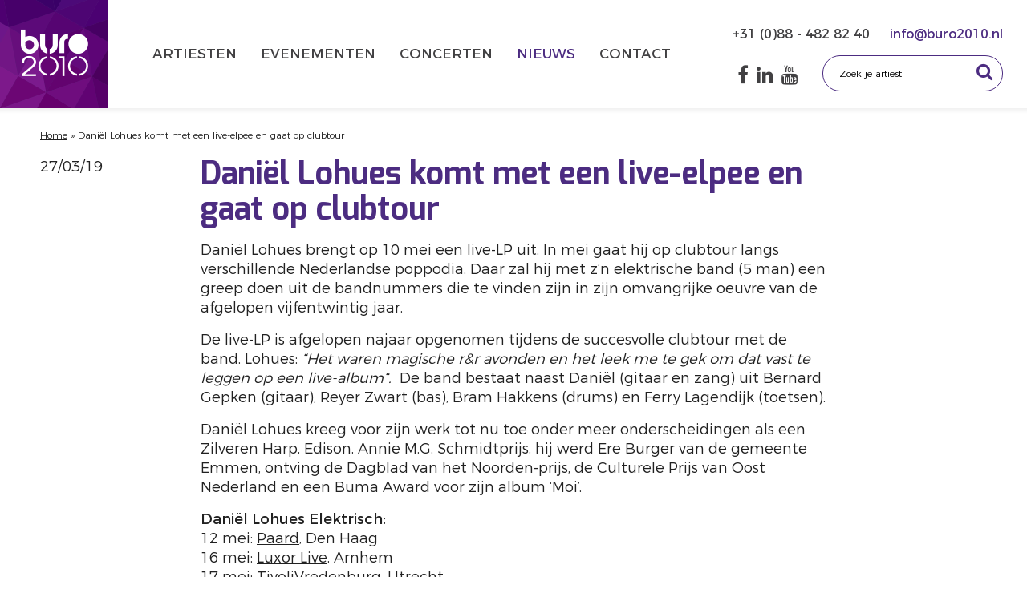

--- FILE ---
content_type: text/html; charset=UTF-8
request_url: https://www.buro2010.nl/nieuws/archief/daniel-lohues-komt-met-een-live-elpee-en-gaat-op-clubtour/
body_size: 5947
content:
<!DOCTYPE html>
<html lang="nl-NL">
<head>

<!-- Ontwerp website en webdevelopment (WordPress templates): © Alderlane Digital Publications -->
<!-- http://www.alderlane.nl -->


<meta charset="UTF-8" />
<meta name="author" content="Alderlane">
<meta name="format-detection" content="telephone=no">
<meta name="viewport" content="width=device-width, initial-scale=1, minimum-scale=1">
<link rel="profile" href="http://gmpg.org/xfn/11" />
<link rel="pingback" href="https://www.buro2010.nl/wp/xmlrpc.php" />
<link rel="shortcut icon" href="https://www.buro2010.nl/wp/wp-content/themes/buro2010/images/favicon.ico" type="image/x-icon" />
<link rel="apple-touch-icon" href="https://www.buro2010.nl/wp/wp-content/themes/buro2010/images/apple-touch-icon.png" />
<link rel="apple-touch-icon" sizes="57x57" href="https://www.buro2010.nl/wp/wp-content/themes/buro2010/images/apple-touch-icon-57x57.png" />
<link rel="apple-touch-icon" sizes="72x72" href="https://www.buro2010.nl/wp/wp-content/themes/buro2010/images/apple-touch-icon-72x72.png" />
<link rel="apple-touch-icon" sizes="76x76" href="https://www.buro2010.nl/wp/wp-content/themes/buro2010/images/apple-touch-icon-76x76.png" />
<link rel="apple-touch-icon" sizes="114x114" href="https://www.buro2010.nl/wp/wp-content/themes/buro2010/images/apple-touch-icon-114x114.png" />
<link rel="apple-touch-icon" sizes="120x120" href="https://www.buro2010.nl/wp/wp-content/themes/buro2010/images/apple-touch-icon-120x120.png" />
<link rel="apple-touch-icon" sizes="144x144" href="https://www.buro2010.nl/wp/wp-content/themes/buro2010/images/apple-touch-icon-144x144.png" />
<link rel="apple-touch-icon" sizes="152x152" href="https://www.buro2010.nl/wp/wp-content/themes/buro2010/images/apple-touch-icon-152x152.png" />
<link rel="apple-touch-icon" sizes="180x180" href="https://www.buro2010.nl/wp/wp-content/themes/buro2010/images/apple-touch-icon-180x180.png" />
<meta name='robots' content='index, follow, max-image-preview:large, max-snippet:-1, max-video-preview:-1' />

	<!-- This site is optimized with the Yoast SEO plugin v24.9 - https://yoast.com/wordpress/plugins/seo/ -->
	<title>Daniël Lohues komt met een live-elpee en gaat op clubtour  &#187; BURO2010</title>
	<link rel="canonical" href="https://www.buro2010.nl/nieuws/archief/daniel-lohues-komt-met-een-live-elpee-en-gaat-op-clubtour/" />
	<meta name="twitter:label1" content="Geschatte leestijd" />
	<meta name="twitter:data1" content="1 minuut" />
	<script type="application/ld+json" class="yoast-schema-graph">{"@context":"https://schema.org","@graph":[{"@type":"WebPage","@id":"https://www.buro2010.nl/nieuws/archief/daniel-lohues-komt-met-een-live-elpee-en-gaat-op-clubtour/","url":"https://www.buro2010.nl/nieuws/archief/daniel-lohues-komt-met-een-live-elpee-en-gaat-op-clubtour/","name":"Daniël Lohues komt met een live-elpee en gaat op clubtour  &#187; BURO2010","isPartOf":{"@id":"https://www.buro2010.nl/#website"},"primaryImageOfPage":{"@id":"https://www.buro2010.nl/nieuws/archief/daniel-lohues-komt-met-een-live-elpee-en-gaat-op-clubtour/#primaryimage"},"image":{"@id":"https://www.buro2010.nl/nieuws/archief/daniel-lohues-komt-met-een-live-elpee-en-gaat-op-clubtour/#primaryimage"},"thumbnailUrl":"https://www.buro2010.nl/wp/wp-content/uploads/Lohuestour.jpg","datePublished":"2019-03-27T08:10:04+00:00","dateModified":"2019-04-03T11:17:06+00:00","breadcrumb":{"@id":"https://www.buro2010.nl/nieuws/archief/daniel-lohues-komt-met-een-live-elpee-en-gaat-op-clubtour/#breadcrumb"},"inLanguage":"nl-NL","potentialAction":[{"@type":"ReadAction","target":["https://www.buro2010.nl/nieuws/archief/daniel-lohues-komt-met-een-live-elpee-en-gaat-op-clubtour/"]}]},{"@type":"ImageObject","inLanguage":"nl-NL","@id":"https://www.buro2010.nl/nieuws/archief/daniel-lohues-komt-met-een-live-elpee-en-gaat-op-clubtour/#primaryimage","url":"https://www.buro2010.nl/wp/wp-content/uploads/Lohuestour.jpg","contentUrl":"https://www.buro2010.nl/wp/wp-content/uploads/Lohuestour.jpg","width":900,"height":900},{"@type":"BreadcrumbList","@id":"https://www.buro2010.nl/nieuws/archief/daniel-lohues-komt-met-een-live-elpee-en-gaat-op-clubtour/#breadcrumb","itemListElement":[{"@type":"ListItem","position":1,"name":"Home","item":"https://www.buro2010.nl/"},{"@type":"ListItem","position":2,"name":"Daniël Lohues komt met een live-elpee en gaat op clubtour "}]},{"@type":"WebSite","@id":"https://www.buro2010.nl/#website","url":"https://www.buro2010.nl/","name":"BURO2010","description":"","potentialAction":[{"@type":"SearchAction","target":{"@type":"EntryPoint","urlTemplate":"https://www.buro2010.nl/?s={search_term_string}"},"query-input":{"@type":"PropertyValueSpecification","valueRequired":true,"valueName":"search_term_string"}}],"inLanguage":"nl-NL"}]}</script>
	<!-- / Yoast SEO plugin. -->


<link rel="alternate" title="oEmbed (JSON)" type="application/json+oembed" href="https://www.buro2010.nl/wp-json/oembed/1.0/embed?url=https%3A%2F%2Fwww.buro2010.nl%2Fnieuws%2Farchief%2Fdaniel-lohues-komt-met-een-live-elpee-en-gaat-op-clubtour%2F" />
<link rel="alternate" title="oEmbed (XML)" type="text/xml+oembed" href="https://www.buro2010.nl/wp-json/oembed/1.0/embed?url=https%3A%2F%2Fwww.buro2010.nl%2Fnieuws%2Farchief%2Fdaniel-lohues-komt-met-een-live-elpee-en-gaat-op-clubtour%2F&#038;format=xml" />
<style id='wp-img-auto-sizes-contain-inline-css' type='text/css'>
img:is([sizes=auto i],[sizes^="auto," i]){contain-intrinsic-size:3000px 1500px}
/*# sourceURL=wp-img-auto-sizes-contain-inline-css */
</style>
<style id='wp-block-library-inline-css' type='text/css'>
:root{--wp-block-synced-color:#7a00df;--wp-block-synced-color--rgb:122,0,223;--wp-bound-block-color:var(--wp-block-synced-color);--wp-editor-canvas-background:#ddd;--wp-admin-theme-color:#007cba;--wp-admin-theme-color--rgb:0,124,186;--wp-admin-theme-color-darker-10:#006ba1;--wp-admin-theme-color-darker-10--rgb:0,107,160.5;--wp-admin-theme-color-darker-20:#005a87;--wp-admin-theme-color-darker-20--rgb:0,90,135;--wp-admin-border-width-focus:2px}@media (min-resolution:192dpi){:root{--wp-admin-border-width-focus:1.5px}}.wp-element-button{cursor:pointer}:root .has-very-light-gray-background-color{background-color:#eee}:root .has-very-dark-gray-background-color{background-color:#313131}:root .has-very-light-gray-color{color:#eee}:root .has-very-dark-gray-color{color:#313131}:root .has-vivid-green-cyan-to-vivid-cyan-blue-gradient-background{background:linear-gradient(135deg,#00d084,#0693e3)}:root .has-purple-crush-gradient-background{background:linear-gradient(135deg,#34e2e4,#4721fb 50%,#ab1dfe)}:root .has-hazy-dawn-gradient-background{background:linear-gradient(135deg,#faaca8,#dad0ec)}:root .has-subdued-olive-gradient-background{background:linear-gradient(135deg,#fafae1,#67a671)}:root .has-atomic-cream-gradient-background{background:linear-gradient(135deg,#fdd79a,#004a59)}:root .has-nightshade-gradient-background{background:linear-gradient(135deg,#330968,#31cdcf)}:root .has-midnight-gradient-background{background:linear-gradient(135deg,#020381,#2874fc)}:root{--wp--preset--font-size--normal:16px;--wp--preset--font-size--huge:42px}.has-regular-font-size{font-size:1em}.has-larger-font-size{font-size:2.625em}.has-normal-font-size{font-size:var(--wp--preset--font-size--normal)}.has-huge-font-size{font-size:var(--wp--preset--font-size--huge)}.has-text-align-center{text-align:center}.has-text-align-left{text-align:left}.has-text-align-right{text-align:right}.has-fit-text{white-space:nowrap!important}#end-resizable-editor-section{display:none}.aligncenter{clear:both}.items-justified-left{justify-content:flex-start}.items-justified-center{justify-content:center}.items-justified-right{justify-content:flex-end}.items-justified-space-between{justify-content:space-between}.screen-reader-text{border:0;clip-path:inset(50%);height:1px;margin:-1px;overflow:hidden;padding:0;position:absolute;width:1px;word-wrap:normal!important}.screen-reader-text:focus{background-color:#ddd;clip-path:none;color:#444;display:block;font-size:1em;height:auto;left:5px;line-height:normal;padding:15px 23px 14px;text-decoration:none;top:5px;width:auto;z-index:100000}html :where(.has-border-color){border-style:solid}html :where([style*=border-top-color]){border-top-style:solid}html :where([style*=border-right-color]){border-right-style:solid}html :where([style*=border-bottom-color]){border-bottom-style:solid}html :where([style*=border-left-color]){border-left-style:solid}html :where([style*=border-width]){border-style:solid}html :where([style*=border-top-width]){border-top-style:solid}html :where([style*=border-right-width]){border-right-style:solid}html :where([style*=border-bottom-width]){border-bottom-style:solid}html :where([style*=border-left-width]){border-left-style:solid}html :where(img[class*=wp-image-]){height:auto;max-width:100%}:where(figure){margin:0 0 1em}html :where(.is-position-sticky){--wp-admin--admin-bar--position-offset:var(--wp-admin--admin-bar--height,0px)}@media screen and (max-width:600px){html :where(.is-position-sticky){--wp-admin--admin-bar--position-offset:0px}}
/*wp_block_styles_on_demand_placeholder:698046ffb40da*/
/*# sourceURL=wp-block-library-inline-css */
</style>
<style id='classic-theme-styles-inline-css' type='text/css'>
/*! This file is auto-generated */
.wp-block-button__link{color:#fff;background-color:#32373c;border-radius:9999px;box-shadow:none;text-decoration:none;padding:calc(.667em + 2px) calc(1.333em + 2px);font-size:1.125em}.wp-block-file__button{background:#32373c;color:#fff;text-decoration:none}
/*# sourceURL=/wp-includes/css/classic-themes.min.css */
</style>
<link rel='stylesheet' id='alderlane-css' href='https://www.buro2010.nl/wp/wp-content/themes/buro2010/style.css' type='text/css' media='all' />
<link rel="https://api.w.org/" href="https://www.buro2010.nl/wp-json/" /><link rel="EditURI" type="application/rsd+xml" title="RSD" href="https://www.buro2010.nl/wp/xmlrpc.php?rsd" />
<meta name="generator" content="WordPress 6.9" />
<link rel='shortlink' href='https://www.buro2010.nl/?p=11070' />
</head>

<body class="wp-singular nieuws-template-default single single-nieuws postid-11070 wp-theme-buro2010">

<div class="logo-mobile">
	<a href="https://www.buro2010.nl/" title="BURO2010" rel="home"><img class="responsive block" src="https://www.buro2010.nl/wp/wp-content/themes/buro2010/images/logo-mobile.svg" alt="BURO2010" title="BURO2010" /></a>
</div>

<div class="alderlane">
	<div class="header cf">
		<div class="logo">
			<a href="https://www.buro2010.nl/" title="BURO2010" rel="home"><img class="responsive block" src="https://www.buro2010.nl/wp/wp-content/themes/buro2010/images/logo.png" alt="BURO2010" title="BURO2010" /></a>
		</div>
		<div class="nav">
			<nav class="main-navigation"><ul class="cf"><li id="menu-item-132" class="menu-item menu-item-type-post_type menu-item-object-page first menu-item-132"><a href="https://www.buro2010.nl/artiesten-boeken-inhuren/">Artiesten</a></li>
<li id="menu-item-135" class="menu-item menu-item-type-post_type menu-item-object-page menu-item-135"><a href="https://www.buro2010.nl/evenementenbureau-inhuren/" title="Evenement organiseren met evenementenbureau en organisatiebureau BURO2010">Evenementen</a></li>
<li id="menu-item-133" class="menu-item menu-item-type-post_type menu-item-object-page menu-item-133"><a href="https://www.buro2010.nl/concert-organiseren/">Concerten</a></li>
<li id="menu-item-136" class="menu-item menu-item-type-post_type menu-item-object-page menu-item-136"><a href="https://www.buro2010.nl/nieuws-buro2010/">Nieuws</a></li>
<li id="menu-item-134" class="menu-item menu-item-type-post_type menu-item-object-page last menu-item-134"><a href="https://www.buro2010.nl/contact-adres-buro2010/">Contact</a></li>
</ul></nav>
		</div>
		<div class="header-contact cf">
			<div class="header-contact-row1 mh cf">
										<a title="+31(0)884828240" target="_blank" href="tel:+31(0)884828240" class="header-contact-link1"> +31 (0)88 - 482 82 40 </a>
										<a title="info@buro2010.nl" target="_blank" href="mailto:info@buro2010.nl" class="header-contact-link2"> info@buro2010.nl</a>
						</div>
			<div class="header-contact-row2 mh cf">
				<div class="zoek">
					<form class="cf" method="get" action="https://www.buro2010.nl">
						<input name="s" onclick="this.value=''" type="text" value="Zoek je artiest" tabindex="1" /><input type="submit" value="&#xf002;" />
					</form>
				</div>
				<div class="header-sm">
					<a href="https://www.facebook.com/Buro2010.nl/" title="Facebook" target="_blank"><i class="fa fa-facebook"></i></a><a href="https://www.linkedin.com/company/765402/" title="LinkedIn" target="_blank"><i class="fa fa-linkedin"></i></a><a href="https://www.youtube.com/@buro2010kanaal/videos" title="YouTube" target="_blank"><i class="fa fa-youtube"></i></a>				</div>
			</div>
		</div>
	</div>
<div class="divider mb20"></div>
<div class="container-12 cf mb20">
	<div class="grid-12 breadcrumbs">
		<p id="breadcrumbs"><span><span><a href="https://www.buro2010.nl/">Home</a></span> » <span class="breadcrumb_last" aria-current="page">Daniël Lohues komt met een live-elpee en gaat op clubtour </span></span></p>	</div>
</div>

<div class="container-12 cf">
	<div class="grid-2">
		<span class="datum">27/03/19</span>
	</div>
	<div class="grid-8 mb40">
					<h1>Daniël Lohues komt met een live-elpee en gaat op clubtour </h1>
			<p><a href="https://www.agentsafterall.nl/boekingen/daniel-lohues/">Daniël Lohues </a>brengt op 10 mei een live-LP uit. In mei gaat hij op clubtour langs verschillende Nederlandse poppodia. Daar zal hij met z’n elektrische band (5 man) een greep doen uit de bandnummers die te vinden zijn in zijn omvangrijke oeuvre van de afgelopen vijfentwintig jaar.</p>
<p>De live-LP is afgelopen najaar opgenomen tijdens de succesvolle clubtour met de band. Lohues: <em>“Het waren magische r&amp;r avonden en het leek me te gek om dat vast te leggen op een live-album“.</em>  De band bestaat naast Daniël (gitaar en zang) uit Bernard Gepken (gitaar), Reyer Zwart (bas), Bram Hakkens (drums) en Ferry Lagendijk (toetsen).</p>
<p>Daniël Lohues kreeg voor zijn werk tot nu toe onder meer onderscheidingen als een Zilveren Harp, Edison, Annie M.G. Schmidtprijs, hij werd Ere Burger van de gemeente Emmen, ontving de Dagblad van het Noorden-prijs, de Culturele Prijs van Oost Nederland en een Buma Award voor zijn album ‘Moi’.</p>
<p><strong>Daniël Lohues Elektrisch:</strong><strong><br />
</strong>12 mei: <a href="http://www.paard.nl/event/daniel-lohues-3/">Paard</a>, Den Haag<br />
16 mei: <a href="https://luxorlive.stager.nl/web/tickets/302280">Luxor Live</a>, Arnhem<br />
17 mei: <a href="https://www.tivolivredenburg.nl/agenda/daniel-lohues-17-05-2019/">TivoliVredenburg</a>, Utrecht<br />
18 mei: <a href="https://neushoorn.stager.nl/web/tickets/302205">Neushoorn</a>, Leeuwarden<br />
25 mei: <a href="https://www.ticketmaster.nl/event/236163?brand=nl_paradiso&amp;camefrom=ams">Paradiso Noord</a>, Amsterdam</p>
<p>Kaarten zijn inmiddels verkrijgbaar via de zalen.</p>
<img decoding="async" class="wp-image-20267 size-full alignnone" src="https://www.buro2010.nl/wp/wp-content/uploads/Lohuestour.jpg" sizes="(max-width: 900px) 100vw, 900px" srcset="https://www.buro2010.nl/wp/wp-content/uploads/Lohuestour.jpg 900w, https://www.agentsafterall.nl/assets/Lohuestour-150x150.jpg 150w, https://www.agentsafterall.nl/assets/Lohuestour-300x300.jpg 300w, https://www.agentsafterall.nl/assets/Lohuestour-768x768.jpg 768w" alt="" />
			</div>
	<div class="grid-2"></div>
</div>

<div class="divider mb40"></div>
<div class="container-12 mb20 cf">
	<div class="grid-12">
		<h2>Gerelateerd nieuws</h2>
	</div>
</div>

<div class="container-12 cf">
	<div class="cf flex-wrap">
			<div class="grid-4 item mh">
		<a href="https://www.buro2010.nl/nieuws/archief/daniel-lohues-weer-op-clubtour/"><img class="block responsive mb10" src="https://www.buro2010.nl/wp/wp-content/uploads/1488893488Daniellohues-1-e1490620180556-380x190.jpg" alt="" /></a>
	<h2><a href="https://www.buro2010.nl/nieuws/archief/daniel-lohues-weer-op-clubtour/">Daniël Lohues weer met elektrische band op clubtour</a></h2>
	<span>08/02/19</span>
</div>			<div class="grid-4 item mh">
		<a href="https://www.buro2010.nl/nieuws/archief/daniel-lohues-a28/"><img class="block responsive mb10" src="https://www.buro2010.nl/wp/wp-content/uploads/1488893488Daniellohues-1-e1490620180556-380x190.jpg" alt="" /></a>
	<h2><a href="https://www.buro2010.nl/nieuws/archief/daniel-lohues-a28/">Daniël Lohues – A28</a></h2>
	<span>16/11/18</span>
</div>			<div class="grid-4 item mh">
		<a href="https://www.buro2010.nl/nieuws/archief/daniel-lohues-genomineerd-voor-buma-award/"><img class="block responsive mb10" src="https://www.buro2010.nl/wp/wp-content/uploads/Daniel-Lohues-persfoto-2018-1-e1519222852566-380x190.jpg" alt="" /></a>
	<h2><a href="https://www.buro2010.nl/nieuws/archief/daniel-lohues-genomineerd-voor-buma-award/">Daniël Lohues genomineerd voor Buma Award</a></h2>
	<span>20/09/18</span>
</div>		</div>
</div>

</div><!-- .alderlane -->

<div class="footer">
	<div class="footer-cnt">
		<div class="container-12 cf">
			<div class="grid-6 footer-col1 mb20 mh">
				<h3>BURO2010</h3>
				<ul class="ulnone cf">
													<li><a href="https://www.buro2010.nl/buro2010/" title="Team BURO2010">Team BURO2010</a></li>
									<li><a href="https://www.buro2010.nl/contact-adres-buro2010/" title="Contact">Contact</a></li>
									<li><a href="https://www.buro2010.nl/algemene-voorwaarden-buro2010/" title="Algemene voorwaarden">Algemene voorwaarden</a></li>
									<li><a href="https://www.buro2010.nl/privacy/" title="Privacy">Privacy</a></li>
									<li><a href="https://www.buro2010.nl/disclaimer-buro2010/" title="Disclaimer">Disclaimer</a></li>
												</ul>
			</div>
			<div class="grid-6 footer-col2 mb20 mh cf">
				<div class="mtr-container cf">
					<div class="mtr">
						<span>Moments<br />to remember.</span>
					</div>
					<div class="footer-sm">
						<a href="https://www.facebook.com/Buro2010.nl/" title="Facebook" target="_blank"><i class="fa fa-facebook"></i></a><a href="https://www.linkedin.com/company/765402/" title="LinkedIn" target="_blank"><i class="fa fa-linkedin"></i></a><a href="https://www.youtube.com/@buro2010kanaal/videos" title="YouTube" target="_blank"><i class="fa fa-youtube"></i></a>					</div>
				</div>
				<div class="credits">
									<p>© Copyright 2025 - BURO2010 BV</p>
									<p><a href="https://www.alderlane.nl" title="WordPress website: Alderlane" target="_blank">WordPress website</a>: Alderlane</p>
				</div>
			</div>
		</div>
	</div>
</div>

<script type="speculationrules">
{"prefetch":[{"source":"document","where":{"and":[{"href_matches":"/*"},{"not":{"href_matches":["/wp/wp-*.php","/wp/wp-admin/*","/wp/wp-content/uploads/*","/wp/wp-content/*","/wp/wp-content/plugins/*","/wp/wp-content/themes/buro2010/*","/*\\?(.+)"]}},{"not":{"selector_matches":"a[rel~=\"nofollow\"]"}},{"not":{"selector_matches":".no-prefetch, .no-prefetch a"}}]},"eagerness":"conservative"}]}
</script>
<script type='text/javascript' src='https://www.buro2010.nl/wp/wp-includes/js/jquery/jquery.min.js'></script>
<script>var $ = jQuery.noConflict();</script>
<script src="https://www.buro2010.nl/wp/wp-content/themes/buro2010/js/adp-ck.js"></script>


<script>
  (function(i,s,o,g,r,a,m){i['GoogleAnalyticsObject']=r;i[r]=i[r]||function(){
  (i[r].q=i[r].q||[]).push(arguments)},i[r].l=1*new Date();a=s.createElement(o),
  m=s.getElementsByTagName(o)[0];a.async=1;a.src=g;m.parentNode.insertBefore(a,m)
  })(window,document,'script','//www.google-analytics.com/analytics.js','ga');
  ga('create', 'UA-40146494-1', 'auto');
  ga('send', 'pageview');
</script>
</body>
</html>